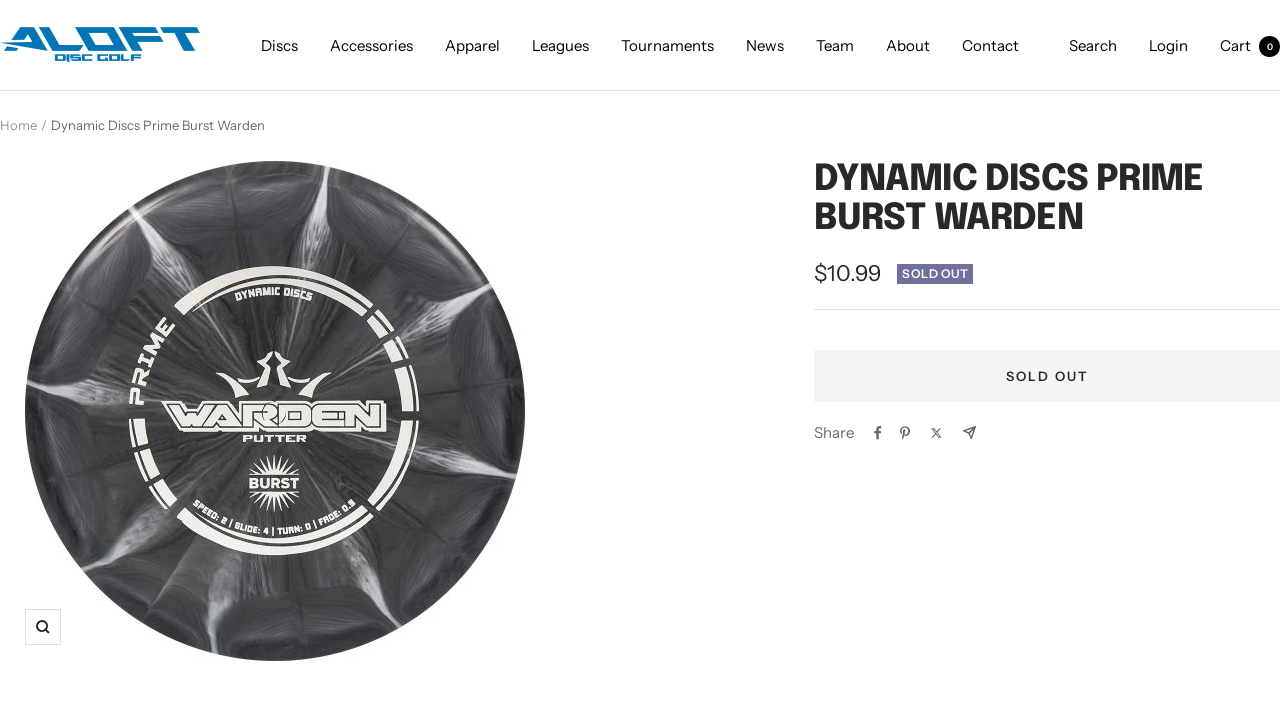

--- FILE ---
content_type: text/javascript
request_url: https://aloftdg.com/cdn/shop/t/9/assets/custom.js?v=167639537848865775061710642746
body_size: -460
content:
//# sourceMappingURL=/cdn/shop/t/9/assets/custom.js.map?v=167639537848865775061710642746


--- FILE ---
content_type: text/javascript; charset=utf-8
request_url: https://aloftdg.com/products/dynamic-discs-prime-burst-warden.js
body_size: 504
content:
{"id":6206831624384,"title":"Dynamic Discs Prime Burst Warden","handle":"dynamic-discs-prime-burst-warden","description":"\u003cp\u003e\u003cem\u003eImages are examples, actual disc \u0026amp; foil will vary\u003c\/em\u003e\u003c\/p\u003e\n\u003cp\u003eFlight Numbers: 2 | 4 | 0 | 0.5\u003c\/p\u003e\n\u003cp\u003eTo bead or not to bead. That is the question.\u003c\/p\u003e\n\u003cp\u003e\u003cmeta charset=\"utf-8\"\u003e\u003cspan\u003eWhat could Dynamic Discs possibly do in the putter game to follow the Judge, the 2013 Disc of the Year? Introducing the Warden, Dynamic Discs' beadless putter. With an extremely smooth release and neutral flight, the Warden will come out of your hand easily and fly dead straight to the chains. With more glide than the Judge, it will stay in the air longer to help deflate those high scores. The Warden would like to see you now.\u003c\/span\u003e\u003c\/p\u003e","published_at":"2021-02-21T22:45:27-05:00","created_at":"2021-02-21T22:42:59-05:00","vendor":"Aloft Disc Golf","type":"","tags":["Discs","Dynamic Discs","Putter","Swirly"],"price":1099,"price_min":1099,"price_max":1099,"available":false,"price_varies":false,"compare_at_price":null,"compare_at_price_min":0,"compare_at_price_max":0,"compare_at_price_varies":false,"variants":[{"id":38153568157888,"title":"173-176 \/ Purple","option1":"173-176","option2":"Purple","option3":null,"sku":"","requires_shipping":true,"taxable":true,"featured_image":null,"available":false,"name":"Dynamic Discs Prime Burst Warden - 173-176 \/ Purple","public_title":"173-176 \/ Purple","options":["173-176","Purple"],"price":1099,"weight":0,"compare_at_price":null,"inventory_management":"shopify","barcode":"68157888","requires_selling_plan":false,"selling_plan_allocations":[]}],"images":["\/\/cdn.shopify.com\/s\/files\/1\/0503\/6710\/3168\/products\/7588-2.jpg?v=1613965455"],"featured_image":"\/\/cdn.shopify.com\/s\/files\/1\/0503\/6710\/3168\/products\/7588-2.jpg?v=1613965455","options":[{"name":"Weight","position":1,"values":["173-176"]},{"name":"Color","position":2,"values":["Purple"]}],"url":"\/products\/dynamic-discs-prime-burst-warden","media":[{"alt":null,"id":16050823430336,"position":1,"preview_image":{"aspect_ratio":1.0,"height":500,"width":500,"src":"https:\/\/cdn.shopify.com\/s\/files\/1\/0503\/6710\/3168\/products\/7588-2.jpg?v=1613965455"},"aspect_ratio":1.0,"height":500,"media_type":"image","src":"https:\/\/cdn.shopify.com\/s\/files\/1\/0503\/6710\/3168\/products\/7588-2.jpg?v=1613965455","width":500}],"requires_selling_plan":false,"selling_plan_groups":[]}